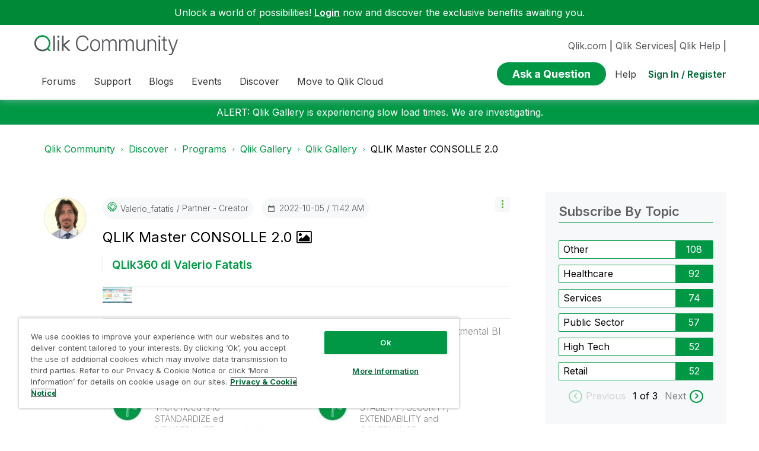

--- FILE ---
content_type: text/html;charset=UTF-8
request_url: https://community.qlik.com/plugins/custom/qlik/qlik/custom-getlabels?tid=3340949455640189041&offset=1&categoryID=qlik-gallery&labelfromPage=&nodetype=boards&coreNode=boards&nodeId=board
body_size: 819
content:





          <li class="label">
              <a title="Other" class="label-link lia-link-navigation" href='/t5/custom-labels-page/bd-p/Category_Labels?labelText=Other&categoryId=qlik-gallery&nodetype=boards&corenode=boards'>Other<wbr></a>

            <span class="label-count">108</span>
          </li>

          <li class="label">
              <a title="Healthcare" class="label-link lia-link-navigation" href='/t5/custom-labels-page/bd-p/Category_Labels?labelText=Healthcare&categoryId=qlik-gallery&nodetype=boards&corenode=boards'>Healthcare<wbr></a>

            <span class="label-count">92</span>
          </li>

          <li class="label">
              <a title="Services" class="label-link lia-link-navigation" href='/t5/custom-labels-page/bd-p/Category_Labels?labelText=Services&categoryId=qlik-gallery&nodetype=boards&corenode=boards'>Services<wbr></a>

            <span class="label-count">74</span>
          </li>

          <li class="label">
              <a title="Public Sector" class="label-link lia-link-navigation" href='/t5/custom-labels-page/bd-p/Category_Labels?labelText=Public%20Sector&categoryId=qlik-gallery&nodetype=boards&corenode=boards'>Public Sector<wbr></a>

            <span class="label-count">57</span>
          </li>

          <li class="label">
              <a title="High Tech" class="label-link lia-link-navigation" href='/t5/custom-labels-page/bd-p/Category_Labels?labelText=High%20Tech&categoryId=qlik-gallery&nodetype=boards&corenode=boards'>High Tech<wbr></a>

            <span class="label-count">52</span>
          </li>

          <li class="label">
              <a title="Retail" class="label-link lia-link-navigation" href='/t5/custom-labels-page/bd-p/Category_Labels?labelText=Retail&categoryId=qlik-gallery&nodetype=boards&corenode=boards'>Retail<wbr></a>

            <span class="label-count">52</span>
          </li>


        <li>
          <a tabindex="0" href="javascript:void(0)" class="prev prev-next-disabled" aria-label="previous labels">Previous</a>
            <span class="clickCountClass" tabindex="0">
              1 
            </span> 
            <span class="totalPage" data-pages="3" tabindex="0">
              of 3
            </span>
          <a tabindex="0" href="javascript:void(0)" class="next" aria-label="next labels">Next</a> 
        </li>
